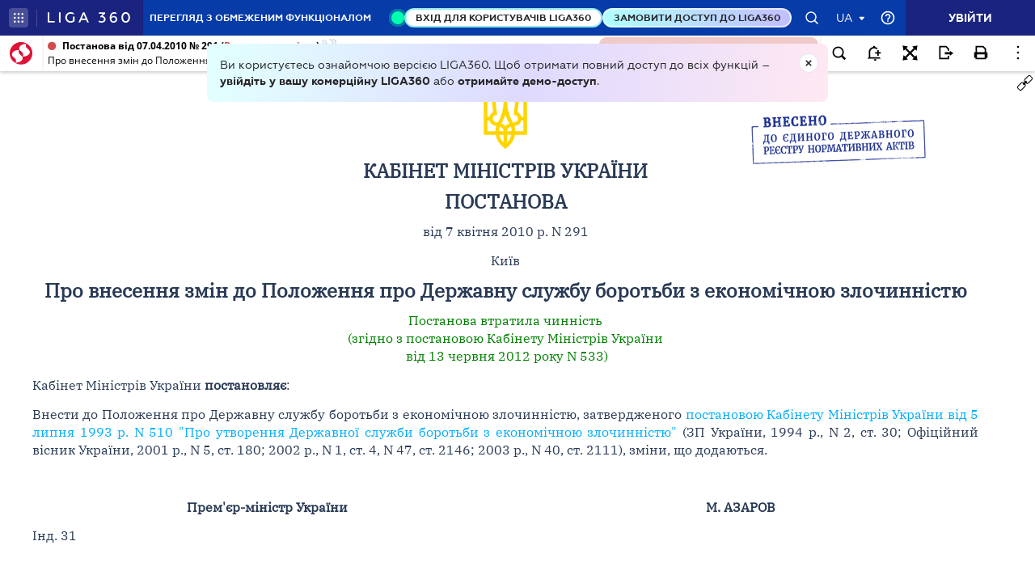

--- FILE ---
content_type: text/html;charset=UTF-8
request_url: https://ips.ligazakon.net/lzviewservice/document/fast/KP100291?fullText=true&rnd=8E498157408DA9D1366E52FEE20CADCB&versioncli=3-6-11&lang=ua&beforeText=%3Chtml%3E%3Chead%3E%3Clink%20rel%3D%22stylesheet%22%20type%3D%22text%2Fcss%22%20href%3D%22%2Flib%2Ffont-awesome%2Fcss%2Ffont-awesome.css%22%2F%3E%3Clink%20rel%3D%22stylesheet%22%20type%3D%22text%2Fcss%22%20href%3D%22%2Fstyle.css%22%2F%3E%3C%2Fhead%3E%3Cbody%20class%3D%22iframe-body%20doc-body%22%3E%3Cdiv%20class%3D%22doc-frame-container%22%3E&afterText=%3C%2Fdiv%3E%3C%2Fbody%3E%3C%2Fhtml%3E
body_size: -422
content:
<html><head><link rel="stylesheet" type="text/css" href="/lib/font-awesome/css/font-awesome.css"/><link rel="stylesheet" type="text/css" href="/style.css"/></head><body class="iframe-body doc-body"><div class="doc-frame-container"><script>try { if (!((window.parent.document.getElementById('docFrame') || window.parent.document.getElementById('previewFrame')) && window.parent.window.location.origin.indexOf('.ligazakon.net'))) { window.location.replace("https://ips.ligazakon.net/document/KP100291"); } } catch {}</script><div class="ui-doc-part" part="1"><div class="mainTag pos0"><p class="tc" id="26"><span class="backlinkz ipas"></span><span class="block3dot"><span class="backlinkz verdictum" data-an="/verdictum/result?docs_npa=KP100291&amp;links_npa=KP100291&amp;p=1"></span><span class="backlinkz comment" data-id="" data-comment="0"></span></span><img hspace="5" align="bottom" src="/l_flib1.nsf/LookupFiles/TSIGN.GIF/$file/TSIGN.GIF" /></p></div>

<div class="mainTag pos1"><h2 class="tc head_struct bmf" id="2"><span class="backlinkz ipas" data-an="2"></span><span class="block3dot"><span class="backlinkz verdictum" data-an="/verdictum/result?docs_npa=KP100291&amp;links_npa=KP100291%202&amp;p=1"></span><span class="backlinkz comment" data-id="" data-comment="2"></span></span><b>КАБІНЕТ МІНІСТРІВ УКРАЇНИ</b></h2></div>

<div class="mainTag pos2"><h2 class="tc head_struct bmf" id="3"><span class="backlinkz ipas" data-an="3"></span><span class="block3dot"><span class="backlinkz verdictum" data-an="/verdictum/result?docs_npa=KP100291&amp;links_npa=KP100291%203&amp;p=1"></span><span class="backlinkz comment" data-id="" data-comment="3"></span></span>ПОСТАНОВА</h2></div>

<div class="mainTag pos3"><p class="tc bmf" id="4"><span class="backlinkz ipas" data-an="4"></span><span class="block3dot"><span class="backlinkz verdictum" data-an="/verdictum/result?docs_npa=KP100291&amp;links_npa=KP100291%204&amp;p=1"></span><span class="backlinkz comment" data-id="" data-comment="4"></span></span>від 7 квітня 2010 р. N 291</p></div>

<div class="mainTag pos4"><p class="tc bmf" id="5"><span class="backlinkz ipas" data-an="5"></span><span class="block3dot"><span class="backlinkz verdictum" data-an="/verdictum/result?docs_npa=KP100291&amp;links_npa=KP100291%205&amp;p=1"></span><span class="backlinkz comment" data-id="" data-comment="5"></span></span>Київ</p></div>

<div class="mainTag pos5"><h2 class="tc head_struct bmf" id="6"><span class="backlinkz ipas" data-an="6"></span><span class="block3dot"><span class="backlinkz verdictum" data-an="/verdictum/result?docs_npa=KP100291&amp;links_npa=KP100291%206&amp;p=1"></span><span class="backlinkz comment" data-id="" data-comment="6"></span></span>Про внесення змін до Положення про Державну службу боротьби з економічною злочинністю</h2></div>

<div class="mainTag pos6"><p class="tc bmf" id="27"><span class="backlinkz ipas" data-an="27"></span><span class="block3dot"><span class="backlinkz verdictum" data-an="/verdictum/result?docs_npa=KP100291&amp;links_npa=KP100291%2027&amp;p=1"></span><span class="backlinkz comment" data-id="" data-comment="27"></span></span><a class="tip lz_curr" target="_blank"  edst="1" href="/document/view/kp120533?ed=2012_06_13&an=28">Постанова втратила чинність<br />(згідно з постановою Кабінету Міністрів України<br />&nbsp;від 13 червня 2012 року N 533)</a></p></div>

<div class="mainTag pos7"><p class="tj bmf" id="7"><span class="backlinkz ipas" data-an="7"></span><span class="block3dot"><span class="backlinkz verdictum" data-an="/verdictum/result?docs_npa=KP100291&amp;links_npa=KP100291%207&amp;p=1"></span><span class="backlinkz comment" data-id="" data-comment="7"></span></span>Кабінет Міністрів України <b>постановляє</b>:</p></div>

<div class="mainTag pos8"><p class="tj bmf" id="8"><span class="backlinkz ipas" data-an="8"></span><span class="block3dot"><span class="backlinkz verdictum" data-an="/verdictum/result?docs_npa=KP100291&amp;links_npa=KP100291%208&amp;p=1"></span><span class="backlinkz comment" data-id="" data-comment="8"></span></span>Внести до Положення про Державну службу боротьби з економічною злочинністю, затвердженого <a class="tip" target="_blank"  href="/document/view/kmp93510?ed=2003_10_02&an=32"><span style="color:blue">постановою Кабінету Міністрів України від 5 липня 1993 р. N 510 "Про утворення Державної служби боротьби з економічною злочинністю"</span></a> (ЗП України, 1994 р., N 2, ст. 30; Офіційний вісник України, 2001 р., N 5, ст. 180; 2002 р., N 1, ст. 4, N 47, ст. 2146; 2003 р., N 40, ст. 2111), зміни, що додаються.</p></div>

<div class="mainTag pos9"><p class="tj" id="9"><span class="backlinkz ipas" data-an="9"></span><span class="block3dot"><span class="backlinkz verdictum" data-an="/verdictum/result?docs_npa=KP100291&amp;links_npa=KP100291%209&amp;p=1"></span><span class="backlinkz comment" data-id="" data-comment="9"></span></span>&nbsp;</p></div>

<div class="mainTag pos10"><table class="w100p" cellspacing="3" width="100%"><tr><td width="50%"><p class="tc" id="10"><b>Прем'єр-міністр України</b>&nbsp;<span class="backlinkz comment" data-id="" data-comment="10"></span><span class="backlinkz verdictum" data-an="/verdictum/result?docs_npa=KP100291&amp;links_npa=KP100291%2010&amp;p=1"></span><span class="backlinkz ipas" data-an="10"></span></p></td><td width="50%"><p class="tc" id="11"><b>М. АЗАРОВ</b>&nbsp;<span class="backlinkz comment" data-id="" data-comment="11"></span><span class="backlinkz verdictum" data-an="/verdictum/result?docs_npa=KP100291&amp;links_npa=KP100291%2011&amp;p=1"></span><span class="backlinkz ipas" data-an="11"></span></p></td></tr></table></div>

<div class="mainTag pos11"><p class="tj bmf" id="12"><span class="backlinkz ipas" data-an="12"></span><span class="block3dot"><span class="backlinkz verdictum" data-an="/verdictum/result?docs_npa=KP100291&amp;links_npa=KP100291%2012&amp;p=1"></span><span class="backlinkz comment" data-id="" data-comment="12"></span></span>Інд. 31</p></div>

<div class="mainTag pos12"><p class="tj" id="13"><span class="backlinkz ipas" data-an="13"></span><span class="block3dot"><span class="backlinkz verdictum" data-an="/verdictum/result?docs_npa=KP100291&amp;links_npa=KP100291%2013&amp;p=1"></span><span class="backlinkz comment" data-id="" data-comment="13"></span></span>&nbsp;</p></div>

<div class="mainTag pos13"><p class="tl reflink mr w45" id="14"><span class="backlinkz ipas" data-an="14"></span><span class="block3dot"><span class="backlinkz verdictum" data-an="/verdictum/result?docs_npa=KP100291&amp;links_npa=KP100291%2014&amp;p=1"></span><span class="backlinkz comment" data-id="" data-comment="14"></span></span>ЗАТВЕРДЖЕНО<br />постановою Кабінету Міністрів України<br />від 7 квітня 2010 р. N 291&nbsp;</p></div>

<div class="mainTag pos14"><h3 class="tc head_struct bmf" id="15"><span class="backlinkz ipas" data-an="15"></span><span class="block3dot"><span class="backlinkz verdictum" data-an="/verdictum/result?docs_npa=KP100291&amp;links_npa=KP100291%2015&amp;p=1"></span><span class="backlinkz comment" data-id="" data-comment="15"></span></span><b>ЗМІНИ,<br />що вносяться до <a class="tip" target="_blank"  href="/document/view/kmp93510?ed=2003_10_02&an=32"><span style="color:blue">Положення про Державну службу боротьби з економічною злочинністю</span></a></b></h3></div>

<div class="mainTag pos15"><p class="tj bmf" id="16"><span class="backlinkz ipas" data-an="16"></span><span class="block3dot"><span class="backlinkz verdictum" data-an="/verdictum/result?docs_npa=KP100291&amp;links_npa=KP100291%2016&amp;p=1"></span><span class="backlinkz comment" data-id="" data-comment="16"></span></span>1. Абзац другий пункту 1 викласти у такій редакції:</p></div>

<div class="mainTag pos16"><p class="tj bmf" id="17"><span class="backlinkz ipas" data-an="17"></span><span class="block3dot"><span class="backlinkz verdictum" data-an="/verdictum/result?docs_npa=KP100291&amp;links_npa=KP100291%2017&amp;p=1"></span><span class="backlinkz comment" data-id="" data-comment="17"></span></span>"До складу Державної служби боротьби з економічною злочинністю входять департамент державної служби боротьби з економічною злочинністю МВС, департамент фінансової та економічної безпеки МВС, управління, відділи, відділення Державної служби боротьби з економічною злочинністю головних управлінь, управлінь МВС в Автономній Республіці Крим, областях, мм. Києві та Севастополі, на транспорті, відділи, відділення (групи, сектори) Державної служби боротьби з економічною злочинністю міських, районних управлінь та відділів, лінійних управлінь, відділів, відділень, пунктів, підрозділів спеціальної міліції.".</p></div>

<div class="mainTag pos17"><p class="tj bmf" id="18"><span class="backlinkz ipas" data-an="18"></span><span class="block3dot"><span class="backlinkz verdictum" data-an="/verdictum/result?docs_npa=KP100291&amp;links_npa=KP100291%2018&amp;p=1"></span><span class="backlinkz comment" data-id="" data-comment="18"></span></span>2. Пункти 6 і 9 викласти у такій редакції:</p></div>

<div class="mainTag pos18"><p class="tj bmf" id="19"><span class="backlinkz ipas" data-an="19"></span><span class="block3dot"><span class="backlinkz verdictum" data-an="/verdictum/result?docs_npa=KP100291&amp;links_npa=KP100291%2019&amp;p=1"></span><span class="backlinkz comment" data-id="" data-comment="19"></span></span>"6. Департамент державної служби боротьби з економічною злочинністю МВС і департамент фінансової та економічної безпеки МВС підпорядковуються Міністрові внутрішніх справ.</p></div>

<div class="mainTag pos19"><p class="tj bmf" id="20"><span class="backlinkz ipas" data-an="20"></span><span class="block3dot"><span class="backlinkz verdictum" data-an="/verdictum/result?docs_npa=KP100291&amp;links_npa=KP100291%2020&amp;p=1"></span><span class="backlinkz comment" data-id="" data-comment="20"></span></span>Управління, відділи, відділення Державної служби боротьби з економічною злочинністю головних управлінь, управлінь МВС в Автономній Республіці Крим, областях, мм. Києві та Севастополі, на транспорті, відділи, відділення (групи, сектори) Державної служби боротьби з економічною злочинністю міських, районних управлінь та відділів, лінійних управлінь, відділів, відділень, пунктів, підрозділів спеціальної міліції підпорядковуються безпосередньо начальникам відповідних органів внутрішніх справ.</p></div>

<div class="mainTag pos20"><p class="tj bmf" id="21"><span class="backlinkz ipas" data-an="21"></span><span class="block3dot"><span class="backlinkz verdictum" data-an="/verdictum/result?docs_npa=KP100291&amp;links_npa=KP100291%2021&amp;p=1"></span><span class="backlinkz comment" data-id="" data-comment="21"></span></span>Начальники департаменту державної служби боротьби з економічною злочинністю МВС і департаменту фінансової та економічної безпеки МВС призначаються на посаду та звільняються з посади Міністром внутрішніх справ.</p></div>

<div class="mainTag pos21"><p class="tj bmf" id="22"><span class="backlinkz ipas" data-an="22"></span><span class="block3dot"><span class="backlinkz verdictum" data-an="/verdictum/result?docs_npa=KP100291&amp;links_npa=KP100291%2022&amp;p=1"></span><span class="backlinkz comment" data-id="" data-comment="22"></span></span>Начальники управлінь, відділів, відділень Державної служби боротьби з економічною злочинністю головних управлінь, управлінь МВС в Автономній Республіці Крим, областях, мм. Києві та Севастополі, на транспорті, відділів, відділень (груп, секторів) Державної служби боротьби з економічною злочинністю міських, районних управлінь та відділів, лінійних управлінь, відділів, відділень, пунктів, підрозділів спеціальної міліції призначаються на посаду та звільняються з посади в установленому порядку за погодженням з начальником департаменту державної служби боротьби з економічною злочинністю МВС.";</p></div>

<div class="mainTag pos22"><p class="tj bmf" id="23"><span class="backlinkz ipas" data-an="23"></span><span class="block3dot"><span class="backlinkz verdictum" data-an="/verdictum/result?docs_npa=KP100291&amp;links_npa=KP100291%2023&amp;p=1"></span><span class="backlinkz comment" data-id="" data-comment="23"></span></span>"9. Департамент державної служби боротьби з економічною злочинністю МВС, департамент фінансової та економічної безпеки МВС, управління, відділи, відділення Державної служби боротьби з економічною злочинністю головних управлінь, управлінь МВС в Автономній Республіці Крим, областях, мм. Києві та Севастополі, на транспорті мають печатку із зображенням Державного Герба України і своїм найменуванням.".</p></div>

<div class="mainTag pos23"><p class="tc bmf" id="24"><span class="backlinkz ipas" data-an="24"></span><span class="block3dot"><span class="backlinkz verdictum" data-an="/verdictum/result?docs_npa=KP100291&amp;links_npa=KP100291%2024&amp;p=1"></span><span class="backlinkz comment" data-id="" data-comment="24"></span></span>____________</p></div>

<div class="mainTag pos24"><p class="tj" id="25"><span class="backlinkz ipas" data-an="25"></span><span class="block3dot"><span class="backlinkz verdictum" data-an="/verdictum/result?docs_npa=KP100291&amp;links_npa=KP100291%2025&amp;p=1"></span><span class="backlinkz comment" data-id="" data-comment="25"></span></span></p></div><!--part_end_1--></div>
</div></div><script defer src="https://static.cloudflareinsights.com/beacon.min.js/vcd15cbe7772f49c399c6a5babf22c1241717689176015" integrity="sha512-ZpsOmlRQV6y907TI0dKBHq9Md29nnaEIPlkf84rnaERnq6zvWvPUqr2ft8M1aS28oN72PdrCzSjY4U6VaAw1EQ==" data-cf-beacon='{"version":"2024.11.0","token":"8b77fc5bd17348fc928fe85df7d93b3f","server_timing":{"name":{"cfCacheStatus":true,"cfEdge":true,"cfExtPri":true,"cfL4":true,"cfOrigin":true,"cfSpeedBrain":true},"location_startswith":null}}' crossorigin="anonymous"></script>
</body></html>